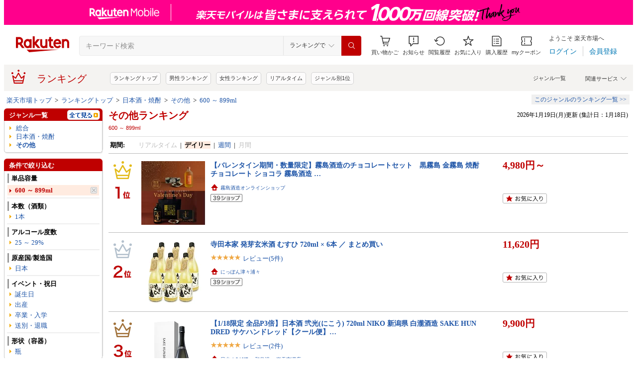

--- FILE ---
content_type: application/javascript
request_url: https://gettime.r10s.jp/?callback=jQuery36008357438273332605_1768863612412&_=1768863612413
body_size: 10
content:
jQuery36008357438273332605_1768863612412({"epoch":"1768863614"})

--- FILE ---
content_type: application/javascript; charset=EUC-JP
request_url: https://api.ranking.rakuten.co.jp/q?qt=1&eid=11&enc=0&du=6&gid=510914&ge=9&len=100&slen=40&offset=20&protocol=secure&callback=jsonp65109141111111&_=1768863612414
body_size: 782
content:
jsonp65109141111111({"code":"0","items":[{"asurakuareanames":"","asurakuareas":"","asurakuflg":"0","asurakuprefs":"","dealpoint":null,"genreId":"510914","genrecolor":"#BF0000","genrename":"その他","genrepath":"/0/510901/510914","haspricerange":0,"imageurl128":"https://tshop.r10s.jp/manroku/cabinet/img053/aaa0315_1.jpg?fitin=128:128","imageurl64":"https://tshop.r10s.jp/manroku/cabinet/img053/aaa0315_1.jpg?fitin=64:64","itemid":10003396,"itemname":"【送料無料】 サッポロ こくいも 黒 やわらか 焼酎甲類乙類混和 いも焼酎 黒麹仕込 甕貯蔵酒一部使用 25…","itempointendtime":0,"itempointrate":"0","itempointstarttime":0,"itemurl":"https://item.rakuten.co.jp/manroku/aaa0315/","kakaku":"9,556円","mobileshoppointendtime":0,"mobileshoppointrate":"0","mobileshoppointstarttime":0,"mobileurl":"http://m.rakuten.co.jp/manroku/n/aaa0315/","postageflg":0,"prerank":"0","price":"9556","rank":"1","revavedecimal":"73","revaveinteger":"4","reviewave":"4.73","reviewnum":"15","reviewurl":"https://review.rakuten.co.jp/item/1/279081_10003396/1.1/","revnumcomma":"15","rtrurl":"https://ranking.rakuten.co.jp/realtime/510914/","servicetype":"","shopid":279081,"shopname":"FELICITY 地酒","shoppointendtime":0,"shoppointrate":"0","shoppointstarttime":0,"shopurl":"https://www.rakuten.co.jp/manroku/","tags":null,"updatedate":"2026/01/20","updatetime":"07:50"}],"num":1,"query":{"abt":"","age":"0","area":"00","arf":"0","du":"6","eid":"11","enc":"0","event_rnk_id":null,"ge":"9","gid":"510914","iid":"","kw":"","len":"100","lv":"1","ly":"","mb":"0","mv":"1","offset":"20","pr":"00","price":"0","prl":"","protocol":"secure","pru":"","qt":"1","rt":"1","rvf":"0","s4type":"1","sgid":"","sl":"0","slen":"40","soffset":"","sqt":"0","srt":"1","sstart":"","st":"0","start":"1","stx":"","tag":""},"rankingid":0,"status":"Success"})

--- FILE ---
content_type: application/javascript
request_url: https://cart-api.step.rakuten.co.jp/rms/mall/cart/jsonp/list/?sid=1010&callback=r2jsonp176886361409528040227459090983
body_size: -32
content:
r2jsonp176886361409528040227459090983({"status":"300","message":"cartKey not created.","count":""})